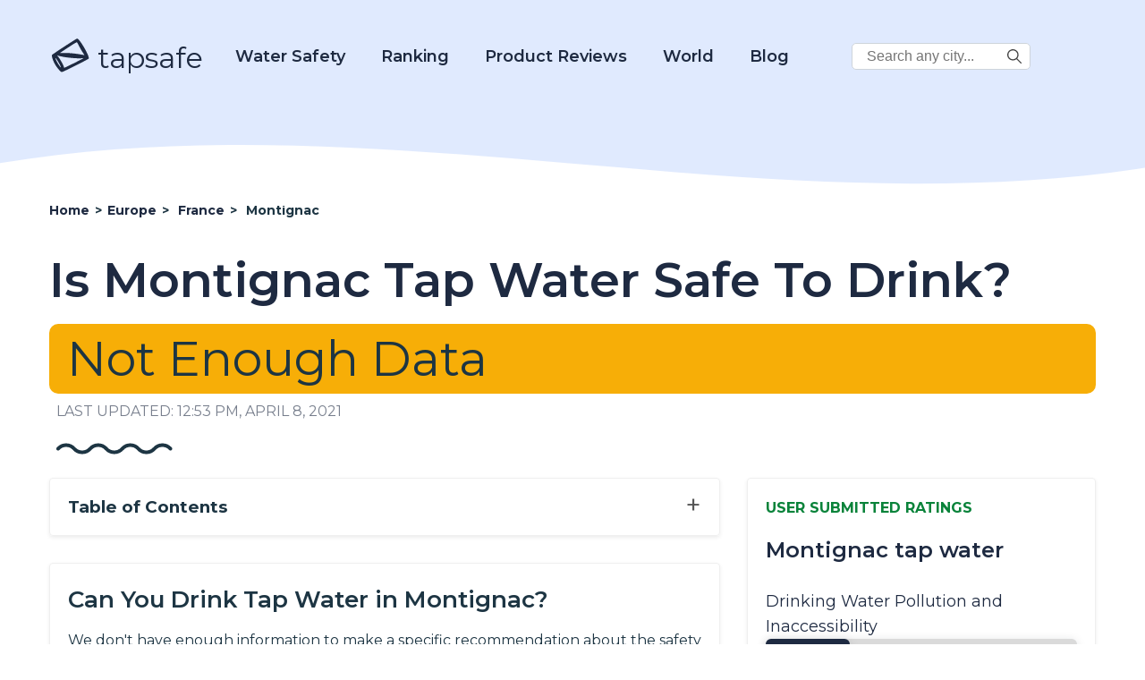

--- FILE ---
content_type: text/css
request_url: https://d3ikqhs2nhfbyr.cloudfront.net/wp-content/themes/tapwater/blocks/tapsafe-faq-block/style.css?ver=2022.9.0
body_size: 315
content:
.schema-faq-item {
  position: relative;
  border-bottom: 1px solid #d8d9da;
}

.schema-faq-item .schema-faq-question {
  display: block;
  padding: 16px 30px 16px 16px;
}

.schema-faq-item .schema-faq-answer {
  padding: 6px 16px 20px 16px;
  margin: 0;
}

.schema-faq-item .arrow {
  border: solid black;
  border-width: 0 3px 3px 0;
  display: inline-block;
  padding: 3px;
  position: absolute;
  right: 16px;
  top: 20px;
}

.schema-faq-item .arrow-down {
  transform: rotate(45deg);
  -webkit-transform: rotate(45deg);
  display: none;
}

.schema-faq-item .arrow-up {
  transform: rotate(-135deg);
  -webkit-transform: rotate(-135deg);
  display: none;
}

.schema-faq-item.open .arrow-up {
  display: block;
}

.schema-faq-item.closed .arrow-down {
  display: block;
}

.schema-faq-item .schema-faq-answer {
  visibility: hidden;
}

.schema-faq-item.closed .schema-faq-answer {
  max-height: 0;
  transition: max-height 0.2s;
  opacity: 0;
  visibility: hidden;
  padding: 0;
}

.schema-faq-item.open .schema-faq-answer {
  max-height: 2000px;
  transition: max-height 0.5s, opacity 0.5s;
  opacity: 1;
  visibility: visible;
}

.schema-faq-item .schema-faq-question:hover {
  cursor: pointer;
  background-color: #eef7ff;
}

.schema-faq-item.closed .schema-faq-question:hover {
  outline-color: #4b99e6;
  outline-style: solid;
  outline-width: 2px;
}

#editor .schema-faq-answer {
  visibility: visible !important;
  height: auto !important;
}


--- FILE ---
content_type: text/css
request_url: https://d3ikqhs2nhfbyr.cloudfront.net/wp-content/themes/tapwater/style.css?ver=2022.9.0
body_size: 4859
content:
/*
Theme Name: tapwater
*/

*,
::after,
::before {
  box-sizing: border-box;
}

.brand-name {
  color: #fff;
  font-size: 32px;
}

.fp-top-section {
  padding-top: 24px;
  background-image: url(img/front-bg.jpg);
  background-size: 100% 100%;
  padding-bottom: 76px;
}

.fp-top-section #toggle-mobile-menu {
  color: #fff;
}

.container.fp-hero-container {
  max-width: 840px;
}

.fp-hero-container h3 {
  text-align: center;
  color: #fff;
  font-size: 64px;
  font-weight: 600;
}

.fp-overview.container {
  text-align: center;
  margin-top: 40px;
  max-width: 1000px;
}

.fp-slogan {
  font-size: 48px;
}

.fp-brags {
  display: flex;
  flex-direction: row;
  flex-wrap: wrap;
  justify-content: space-around;
  margin: 30px auto;
}

.fp-brags > div {
  width: 30%;
}

.fp-brag-icon {
  font-size: 40px;
}

.fp-ratings {
  display: flex;
  max-width: 900px !important;
  flex-direction: row;
  padding-bottom: 100px;
  justify-content: space-between;
  flex-wrap: wrap;
}

.fp-ratings-col {
  width: 45%;
  padding: 0 1rem;
  margin-bottom: 1rem;
}

h2 {
  font-size: 48px;
  font-weight: 600;
}

.not-fp .brand-name {
  color: #1e2a41 !important;
}

.not-fp a {
  color: #1e2a41 !important;
}

.mastheader-wrapper {
  background-color: #e0eafe;
  padding: 1.5rem 0 60px 0 !important;
}

.section-title {
  font-size: 54px;
  font-weight: 600;
  color: #1e2a41;
  margin: 1rem 0;
}

.last-modified-at {
  font-size: 16px;
  text-transform: uppercase;
  opacity: 0.6;
  color: #1e2a41;
  margin-top: 0.25rem;
  margin-left: 0.5rem;
}

.layout-row {
  display: flex;
  flex-wrap: nowrap;
  margin-right: -15px;
  margin-left: -15px;
}

.location-left-col {
  position: relative;
  min-height: 1px;
  flex-basis: 0;
  flex-grow: 1;
  max-width: 65%;
  padding-right: 15px;
  padding-left: 15px;
}

.location-right-col {
  position: relative;
  min-height: 1px;
  min-width: 350px;
  flex-basis: 0;
  flex-grow: 1;
  max-width: 35%;
  padding-right: 15px;
  padding-left: 15px;
}

.location-sidebar-header {
  font-size: 16px;
  font-weight: 5000;
  color: #0a833a;
}

.dynamic-extracted-title {
  margin: 0;
}

.entry-content h2 {
  font-size: 26px;
  font-weight: 600;
  margin-bottom: 12px;
}

.related-locations-box h3 {
  font-size: 24px;
  font-weight: 600;
}

/***************************************/

.text-center {
  text-align: center;
}

/***************************************/

/* Main */
p {
  word-wrap: break-word;
}
p:empty {
  display: none;
}
ul {
  list-style-type: none;
  margin: 0;
  padding: 0;
}
a {
  text-decoration: none;
  color: inherit;
}
a:hover {
  text-decoration: underline;
}
body {
  margin: 0;
  font-size: 16px;
  font-family: "Montserrat", sans-serif;
  color: #1d3543;
}

.svg-scale svg {
  height: 1em;
  width: 1em;
  fill: currentColor;
}

.svg {
  display: inline-block;
}

.svg-inherit-color svg {
  fill: currentColor;
}

#toggle-mobile-menu {
  margin-left: auto;
  display: none;
}

.wrapper {
  width: 100%;
  margin: 0 auto;
  overflow: hidden;
}
.container {
  padding-left: 15px;
  padding-right: 15px;
  max-width: 1200px;
  margin: 0 auto;
}
.container.narrow-container {
  max-width: 900px;
}
.article-subsection .expand-button {
  display: none;
}
.article-subsection.auto-generated-content ul {
  list-style-type: disc;
  padding-left: 30px;
  margin-bottom: 1rem;
}
.type-post .entry-content a {
  color: #1264a3;
}
.entry-content {
  margin-top: 22px;
}
#scrollUp {
  font-size: 16px !important;
  background: #475f7b !important;
}
.hidden {
  display: none !important;
}
main p {
  font-size: 16px;
  color: #1d3543;
}
.attachment-post-thumbnail {
  width: 100%;
  height: auto;
}
.breadcrumbs {
  display: flex;
  flex-wrap: wrap;
  font-size: 14px;
  font-weight: 700;
}
.breadcrumbs .sep {
  margin: 0 6px;
}
.shadow-box {
  box-shadow: 0 0.125rem 0.25rem rgba(0, 0, 0, 0.075) !important;
  border: 1px solid #efefef !important;
  border-radius: 4px;
  padding: 20px;
  line-height: 1.6;
  margin-bottom: 30px;
}
.shadow-box h2,
.shadow-box h3,
.shadow-box ul {
  margin-top: 0 !important;
  padding-top: 0;
}
.subsection-body > p {
  margin-top: 0 !important;
}
.mistape_caption {
  display: flex;
  align-items: center;
}
.mistape_caption p,
ul.breadcrumbs {
  box-shadow: none !important;
  border-radius: none !important;
  padding: 20px 0px !important;
}
.page h2,
body.category h2 {
  font-size: 20px;
  margin-top: 44px;
}
#country-select {
  color: #171d29;
  font-size: 20px;
  font-weight: 700;
  padding: 6px;
  margin: 0 auto;
}
footer.stickybottom {
  position: fixed;
  bottom: 0;
  left: 0;
  right: 0;
}

.wp-block-image {
  padding: 1rem 0;
}

.wp-block-image img {
  height: auto;
}

/* Safe or Not Safe To Drink Badges */
.drinkable-badge {
  font-size: 54px;
  padding: 6px 20px !important;
  border-radius: 10px;
  margin: 10px 0;
}

.safe-badge {
  background-color: #e0feec;
}

.maybe-safe-badge {
  background-color: #f7ae07;
}

.not-safe-badge {
  background-color: #f8d7da;
  color: #721c24;
}

.header-main .container {
  display: flex;
  justify-content: flex-start;
  flex-direction: row;
  align-items: center;
}
.header-main__search .screen-reader-text,
.mobile-search .screen-reader-text {
  display: none;
}
.header-main__search {
  display: flex;
  height: 48px;
  margin-left: auto;
}
.header-main__search .search-field {
  height: 100%;
  width: 100%;
  border: 1px solid #384e5b;
  border-radius: 8px;
  box-shadow: 2px 2px 2px #000;
  background: #f5f5f5;
  padding: 0 16px;
  font-size: 16px;
}
.header-main__search .search-submit {
  display: none;
}

/* Menu */
.menu a {
  color: #fff;
  font-size: 18px;
  font-weight: 600;
  position: relative;
}
.main-nav {
  display: flex;
  margin-left: 16px;
  margin-top: 8px;
  justify-content: space-around;
}
.main-nav a {
  display: inline-block;
  margin: auto 20px;
  line-height: 22px;
  padding: 20px 0;
}
.dropdown-world,
.dropdown-water {
  position: relative;
}
.dropdown-world-content,
.dropdown-water-content {
  display: none;
  position: absolute;
  background-color: #fff;
  box-shadow: 0px 8px 16px 0px rgba(0, 0, 0, 0.2);
  z-index: 1;
  left: -85px;
  top: 58px;
}
.dropdown-world-content a span,
.dropdown-water-content a span {
  padding: 12px 24px;
  border-bottom: 1px solid rgba(0, 0, 0, 0.24);
  display: block;
}

.dropdown-world-content a,
.dropdown-water-content a {
  color: #1d3543;
  padding: 0px 16px;
  text-decoration: none;
  display: block;
  min-width: 280px;
  font-size: 20px;
}
a.menu-dropdown-all {
  background: #1d3543;
  color: #fff;
  text-align: center;
  padding: 12px 0px;
}
.dropdown-world:hover > .dropdown-world-content,
.dropdown-water:hover > .dropdown-water-content {
  display: block;
}

.mobile-search {
  display: none;
}

.search-form {
  position: relative;
}

.search-field {
  border-radius: 5px;
  background: #fff;
  width: 100%;
}

.search-submit {
  position: absolute;
  background: transparent;
  border: 0;
  cursor: pointer;
}

.fp-search .search-field {
  height: 60px;
  border: 1px solid #ced4da;
  padding: 0 48px 0px 16px;
  font-size: 24px;
}

.fp-search .search-submit {
  right: 12px;
  top: 18px;
  font-size: 26px;
}

.mobile-search .search-field {
  height: 20px;
  padding: 20px 14px;
  width: 100%;
  font-size: 18px;
  border: none;
}

.desktop-corner-search {
  padding-top: 16px;
  position: relative;
  left: 50px;
}

.desktop-corner-search .search-field {
  height: 30px;
  border: 1px solid #ced4da;
  padding: 0 30px 0px 16px;
  font-size: 16px;
  max-width: 200px;
}

.desktop-corner-search .search-submit {
  right: 4px;
  top: 6px;
  font-size: 16px;
  color: #444;
}

.home h2.fp-world-map-title {
  padding-bottom: 0px;
  padding-top: 24px;
  margin-top: 0;
}

.world-map-subtitle {
  text-align: center;
  font-size: 22px;
  margin-bottom: 40px;
}
#map-container {
  height: 700px;
  width: 100%;
}
.leaflet-left {
  transform: none;
}
.map__info-country-rate {
  color: #fff;
}
.map-legend.leaflet-control {
  float: none;
}

.auto-generated-content table {
  border-collapse: collapse;
  border-color: #ccc;
}
.auto-generated-content td,
.auto-generated-content th {
  line-height: 16px;
  border-bottom: 1px solid #e8e8e8;
  vertical-align: top;
  padding: 8px;
}
.auto-generated-content th {
  font-size: 12px;
}
.auto-generated-content td {
  font-size: 12px;
}
.auto-generated-content tr:nth-child(even),
.auto-generated-content tr:nth-child(even) .errorlist,
.auto-generated-content tr:nth-child(odd) + .row-form-errors,
.auto-generated-content tr:nth-child(odd) + .row-form-errors .errorlist {
  background: #f8f8f8;
}

.auto-generated-content .table-wrapper {
  width: 100%;
  overflow: auto;
}

.auto-generated-content .table-cell-details {
  display: none;
}

.auto-generated-content .show-cell-details {
  display: block;
  cursor: pointer;
  color: #0d6efd;
}

.city-page-citations-section {
  margin-bottom: 15px;
}

.city-page-citations-section h3 {
  margin-bottom: 5px;
}

.cited-link {
  display: block;
  white-space: nowrap;
  overflow: hidden;
  text-overflow: ellipsis;
  margin: 0.5rem 0;
}

.inline-faq-container .schema-faq-question {
  font-size: 18px;
  font-weight: bold;
}

.schema-faq-item:last-of-type {
  border-bottom: none;
}

.water-system-contact-faq table td {
  padding: 1rem;
}

@media (max-width: 700px) {
  .rule-group-code-cell,
  .rule-family-code-cell {
    display: none;
  }
}

/* Footer */
footer {
  color: #fff;
  margin-top: 40px;
}
footer .top {
  padding: 60px 0 60px 0;
  display: flex;
  justify-content: space-between;
  align-items: center;
}
footer .bottom {
  padding: 60px 0 60px 0;
}
.footer-menu {
  font-size: 18px;
}
.footer-menu a {
  margin-right: 24px;
  letter-spacing: 2px;
}
.footer-social-links svg {
  margin-left: 24px;
  fill: #979797;
  width: 35px;
  height: 35px;
}
footer .bottom span {
  float: right;
  font-size: 16px;
  color: #979797;
}
/* Page */
.page .wpforms-container input,
.page .wpforms-container textarea,
.page .wpforms-submit {
  border: 1px solid #8e8e93;
  border-radius: 8px;
  box-shadow: 2px 2px 2px #8e8e93;
}
.continent-country-select__bottom ul li {
  display: inline-block;
  margin-right: 16px;
  padding: 4px;
}
.continent-country-select__bottom ul {
  margin: 20px 0px;
}
.continent-country-select {
  display: flex;
  flex-direction: column-reverse;
}
.continent-country-select__bottom {
  display: flex;
  flex-direction: column;
}
.continent-country-select__top {
  display: flex;
  align-self: center;
}
.mobile-city-image-wrapper {
  display: none;
}
.desktop-city-image-wrapper img {
  width: 100%;
  max-height: 300px;
  object-fit: cover;
  box-shadow: 0px 2px 12px 0px rgb(23 29 41 / 12%);
  border-radius: 6px;
  margin-bottom: 30px;
}
.collapse-section-btn,
.expand-section-btn {
  float: right;
  font-size: 30px;
  padding: 5px 0px;
  cursor: pointer;
  line-height: 10px;
  color: #555;
}
.collapse-section-btn:hover,
.expand-section-btn:hover {
  color: #000;
}
.toc {
  box-shadow: 0 0.125rem 0.25rem rgba(0, 0, 0, 0.075) !important;
  border: 1px solid #efefef !important;
  border-radius: 4px;
  padding: 20px;
  margin-bottom: 30px;
}
.toc h3 {
  margin: 0;
  cursor: pointer;
}
.toc a:last-of-type {
  padding-bottom: 20px;
}
.toc-item {
  display: block;
  line-height: 1.8;
  margin: 10px 0px;
}
.page iframe,
body.category iframe {
  max-width: 100%;
}
.sources a {
  line-height: 1.8;
}
.country-list-item {
  display: inline-block;
  padding: 6px 6px 6px 0px;
}
.related-list-item {
  display: inline-block;
  padding: 6px 12px;
}

.post-template-usacitypage ul {
  margin: 16px 0px;
}
.contaminants {
  display: flex;
  flex-wrap: wrap;
}
.contaminants__utility,
.contaminants__exc,
.contaminants__other {
  width: 30%;
  margin-right: 5%;
}
.contaminants__other {
  margin-right: 0;
}
.resources {
  display: flex;
  justify-content: space-between;
}
.resources > div {
  width: 48%;
}
.country-list {
  display: flex;
  flex-wrap: wrap;
  box-shadow: none;
}
.country-list-item {
  width: 24%;
}
.post-template-usacitypage h2 {
  margin-top: 32px;
}
/* Tables display */
.wp-block-table.is-style-stripes {
  border-spacing: 0;
  border-collapse: inherit;
  background-color: transparent;
  border-bottom: 1px solid rgba(23, 29, 41, 0.12);
  margin: 0;
  margin: 35px 0px;
  border-bottom: 0;
}
.wp-block-table.is-style-stripes table {
  width: 100%;
  margin: 0;
  box-shadow: 0px 2px 12px 0px rgba(23, 29, 41, 0.12);
  border-radius: 4px;
  border-collapse: separate;
  border-spacing: 0;
  border-width: 1px 0 0 1px;
  border: 1px solid rgba(23, 29, 41, 0.12);
  outline: 0;
  padding: 0;
  vertical-align: baseline;
  table-layout: fixed;
}
.wp-block-table.is-style-stripes table thead {
  text-align: left;
}
.wp-block-table.is-style-stripes table thead th {
  padding-left: 6px;
}
.wp-block-table.is-style-stripes table td {
  padding: 6px;
}
.wp-block-table.is-style-stripes tbody tr:nth-child(odd) {
  background-color: rgba(71, 95, 123, 0.15);
}
/* Search */
.search-results article {
  box-shadow: 0px 2px 12px 0px rgba(23, 29, 41, 0.12);
  border-radius: 6px;
  padding: 20px;
  line-height: 1.6;
  margin-bottom: 24px;
}
.search-results .entry-title {
  font-size: 24px;
  margin: 20px 0px;
}
.search-results .entry-content {
  margin-top: 0;
}
.search-results .breadcrumbs {
  padding: 0;
}
.home h2 {
  font-size: 48px;
  margin-top: 44px;
}
.search-subtitle {
  text-align: center;
  font-size: 24px;
  color: #1d3543;
  margin-top: 0;
}
/* Blog page */
h2.blog-title {
  font-size: 28px;
}

.single-blog-post ol {
  list-style-position: inside;
}


/* Media Queries */
@media (max-width: 1000px) {
  .section-title {
    font-size: 32px;
  }
  .resources {
    flex-direction: column;
  }

  .resources > div {
    width: 100%;
  }
  .contaminants__utility,
  .contaminants__exc,
  .contaminants__other {
    width: 100%;
    margin-right: 0;
  }
  #toggle-mobile-menu {
    display: block;
  }

  .desktop-corner-search {
    display: none;
  }
  .mobile-city-image-wrapper {
    display: block;
  }
  .mobile-city-image-wrapper img {
    max-height: 160px;
    object-fit: cover;
    width: 100%;
  }
  .main-nav {
    flex-direction: column;
    text-align: center;
  }
  .header-main__search {
    display: none;
  }
  .mobile-search {
    display: block;
  }
  .mobile-search .search-submit {
    display: none;
  }
  .dropdown-world-content,
  .dropdown-water-content {
    position: relative;
    top: 0px;
    left: 0px;
  }
  .main-nav {
    padding: 0 70px;
  }
  .menu.open {
    position: absolute;
    top: 86px;
    left: 0px;
    right: 0px;
    margin-left: 0;
    background-color: #E0EAFE;
    padding: 20px;
    z-index: 1000;
  }
  .menu.open .main-nav a {
    color: #1d3543;
  }
  .dropdown-world-content,
  .dropdown-water-content {
    box-shadow: none;
  }
}
@media (min-width: 1000px) {
  .menu.hidden {
    display: block !important;
  }
}

@media (max-width: 900px) {
  .layout-row {
    flex-wrap: wrap;
  }
  .location-left-col {
    max-width: 100%;
    flex: 0 0 100%;
  }
  .location-right-col {
    max-width: 100%;
    flex: 0 0 100%;
  }
  .drinkable-badge {
    font-size: 32px;
    text-align: center;
  }
  .country-list-item {
    width: auto;
  }
}
@media (max-width: 500px) {
  .fp-top-section {
    height: 600px;
  }

  .fp-hero-container h3 {
    font-size: 32px;
  }

  .fp-brags > div {
    width: 100%;
    margin-bottom: 3rem;
  }

  .fp-brags > div:last-of-type {
    margin-bottom: 0;
  }

  .fp-slogan {
    font-size: 32px;
  }

  .fp-ratings-col {
    width: 100%;
  }

  #map-container {
    height: 460px;
  }
  .mistape_caption {
    display: none;
  }
  .single h2,
  .page h2 {
    font-size: 18px;
  }
  .single h3 {
    font-size: 16px;
  }
  .country-list-item {
    width: 46%;
    margin: 5px;
    padding: 0;
  }
  .page-hero-image {
    max-height: 160px;
    object-fit: cover;
  }
  .container {
    padding-left: 15px;
    padding-right: 15px;
  }
  .article-subsection {
    position: relative;
  }
  .article-subsection,
  .toc {
    background-color: #fff;
  }
  .article-subsection .expand-button {
    display: block;
    position: absolute;
    top: 15px;
    right: 20px;
    height: 20px;
    width: 20px;
  }
  .article-subsection.open .collapse-section-btn {
    display: block;
  }
  .article-subsection.open .expand-section-btn {
    display: none;
  }
  .article-subsection.closed .collapse-section-btn {
    display: none;
  }
  .article-subsection.closed .expand-section-btn {
    display: block;
  }
  footer .top,
  footer .bottom {
    padding: 16px 0 16px 0;
    flex-direction: column;
  }
  .footer-social-links {
    margin: 16px 0;
  }

  footer .bottom span {
    float: none;
  }
  .footer-menu {
    font-size: 16px;
    text-align: center;
  }
  footer.container {
    padding-bottom: 16px;
    text-align: center;
  }
  .dropdown-world-content a,
  .dropdown-water-content a {
    min-width: auto;
  }
  .site-logo {
    width: 160px;
  }
  .footer-social-links svg {
    margin: 0px 12px;
  }
}

.linkify,
.entry-content a,
#table-of-contents a {
  color: #0a57ec !important;
  text-decoration: none !important;
}

.linkify:hover,
.entry-content a:hover {
  text-decoration: underline !important;
}

/*!
 * Bootstrap Utilities v5.0.2 (https://getbootstrap.com/)
 * Copyright 2011-2021 The Bootstrap Authors
 * Copyright 2011-2021 Twitter, Inc.
 * Licensed under MIT (https://github.com/twbs/bootstrap/blob/main/LICENSE)
 */

.fw-bold {
  font-weight: 700 !important;
}

.m-0 {
  margin: 0 !important;
}

.m-1 {
  margin: 0.25rem !important;
}

.m-2 {
  margin: 0.5rem !important;
}

.m-3 {
  margin: 1rem !important;
}

.m-4 {
  margin: 1.5rem !important;
}

.m-5 {
  margin: 3rem !important;
}

.m-auto {
  margin: auto !important;
}

.mx-0 {
  margin-right: 0 !important;
  margin-left: 0 !important;
}

.mx-1 {
  margin-right: 0.25rem !important;
  margin-left: 0.25rem !important;
}

.mx-2 {
  margin-right: 0.5rem !important;
  margin-left: 0.5rem !important;
}

.mx-3 {
  margin-right: 1rem !important;
  margin-left: 1rem !important;
}

.mx-4 {
  margin-right: 1.5rem !important;
  margin-left: 1.5rem !important;
}

.mx-5 {
  margin-right: 3rem !important;
  margin-left: 3rem !important;
}

.mx-auto {
  margin-right: auto !important;
  margin-left: auto !important;
}

.my-0 {
  margin-top: 0 !important;
  margin-bottom: 0 !important;
}

.my-1 {
  margin-top: 0.25rem !important;
  margin-bottom: 0.25rem !important;
}

.my-2 {
  margin-top: 0.5rem !important;
  margin-bottom: 0.5rem !important;
}

.my-3 {
  margin-top: 1rem !important;
  margin-bottom: 1rem !important;
}

.my-4 {
  margin-top: 1.5rem !important;
  margin-bottom: 1.5rem !important;
}

.my-5 {
  margin-top: 3rem !important;
  margin-bottom: 3rem !important;
}

.my-auto {
  margin-top: auto !important;
  margin-bottom: auto !important;
}

.mt-0 {
  margin-top: 0 !important;
}

.mt-1 {
  margin-top: 0.25rem !important;
}

.mt-2 {
  margin-top: 0.5rem !important;
}

.mt-3 {
  margin-top: 1rem !important;
}

.mt-4 {
  margin-top: 1.5rem !important;
}

.mt-5 {
  margin-top: 3rem !important;
}

.mt-auto {
  margin-top: auto !important;
}

.me-0 {
  margin-right: 0 !important;
}

.me-1 {
  margin-right: 0.25rem !important;
}

.me-2 {
  margin-right: 0.5rem !important;
}

.me-3 {
  margin-right: 1rem !important;
}

.me-4 {
  margin-right: 1.5rem !important;
}

.me-5 {
  margin-right: 3rem !important;
}

.me-auto {
  margin-right: auto !important;
}

.mb-0 {
  margin-bottom: 0 !important;
}

.mb-1 {
  margin-bottom: 0.25rem !important;
}

.mb-2 {
  margin-bottom: 0.5rem !important;
}

.mb-3 {
  margin-bottom: 1rem !important;
}

.mb-4 {
  margin-bottom: 1.5rem !important;
}

.mb-5 {
  margin-bottom: 3rem !important;
}

.mb-auto {
  margin-bottom: auto !important;
}

.ms-0 {
  margin-left: 0 !important;
}

.ms-1 {
  margin-left: 0.25rem !important;
}

.ms-2 {
  margin-left: 0.5rem !important;
}

.ms-3 {
  margin-left: 1rem !important;
}

.ms-4 {
  margin-left: 1.5rem !important;
}

.ms-5 {
  margin-left: 3rem !important;
}

.ms-auto {
  margin-left: auto !important;
}

.p-0 {
  padding: 0 !important;
}

.p-1 {
  padding: 0.25rem !important;
}

.p-2 {
  padding: 0.5rem !important;
}

.p-3 {
  padding: 1rem !important;
}

.p-4 {
  padding: 1.5rem !important;
}

.p-5 {
  padding: 3rem !important;
}

.px-0 {
  padding-right: 0 !important;
  padding-left: 0 !important;
}

.px-1 {
  padding-right: 0.25rem !important;
  padding-left: 0.25rem !important;
}

.px-2 {
  padding-right: 0.5rem !important;
  padding-left: 0.5rem !important;
}

.px-3 {
  padding-right: 1rem !important;
  padding-left: 1rem !important;
}

.px-4 {
  padding-right: 1.5rem !important;
  padding-left: 1.5rem !important;
}

.px-5 {
  padding-right: 3rem !important;
  padding-left: 3rem !important;
}

.py-0 {
  padding-top: 0 !important;
  padding-bottom: 0 !important;
}

.py-1 {
  padding-top: 0.25rem !important;
  padding-bottom: 0.25rem !important;
}

.py-2 {
  padding-top: 0.5rem !important;
  padding-bottom: 0.5rem !important;
}

.py-3 {
  padding-top: 1rem !important;
  padding-bottom: 1rem !important;
}

.py-4 {
  padding-top: 1.5rem !important;
  padding-bottom: 1.5rem !important;
}

.py-5 {
  padding-top: 3rem !important;
  padding-bottom: 3rem !important;
}

.pt-0 {
  padding-top: 0 !important;
}

.pt-1 {
  padding-top: 0.25rem !important;
}

.pt-2 {
  padding-top: 0.5rem !important;
}

.pt-3 {
  padding-top: 1rem !important;
}

.pt-4 {
  padding-top: 1.5rem !important;
}

.pt-5 {
  padding-top: 3rem !important;
}

.pe-0 {
  padding-right: 0 !important;
}

.pe-1 {
  padding-right: 0.25rem !important;
}

.pe-2 {
  padding-right: 0.5rem !important;
}

.pe-3 {
  padding-right: 1rem !important;
}

.pe-4 {
  padding-right: 1.5rem !important;
}

.pe-5 {
  padding-right: 3rem !important;
}

.pb-0 {
  padding-bottom: 0 !important;
}

.pb-1 {
  padding-bottom: 0.25rem !important;
}

.pb-2 {
  padding-bottom: 0.5rem !important;
}

.pb-3 {
  padding-bottom: 1rem !important;
}

.pb-4 {
  padding-bottom: 1.5rem !important;
}

.pb-5 {
  padding-bottom: 3rem !important;
}

.ps-0 {
  padding-left: 0 !important;
}

.ps-1 {
  padding-left: 0.25rem !important;
}

.ps-2 {
  padding-left: 0.5rem !important;
}

.ps-3 {
  padding-left: 1rem !important;
}

.ps-4 {
  padding-left: 1.5rem !important;
}

.ps-5 {
  padding-left: 3rem !important;
}

.d-inline {
  display: inline !important;
}

.d-inline-block {
  display: inline-block !important;
}

.d-block {
  display: block !important;
}

.d-flex {
  display: flex !important;
}

.d-inline-flex {
  display: inline-flex !important;
}

.d-none {
  display: none !important;
}

@media (min-width: 576px) {
  .d-sm-inline {
    display: inline !important;
  }
  .d-sm-inline-block {
    display: inline-block !important;
  }
  .d-sm-block {
    display: block !important;
  }
  .d-sm-flex {
    display: flex !important;
  }
  .d-sm-inline-flex {
    display: inline-flex !important;
  }
  .d-sm-none {
    display: none !important;
  }
}
@media (min-width: 768px) {
  .d-md-inline {
    display: inline !important;
  }

  .d-md-inline-block {
    display: inline-block !important;
  }

  .d-md-block {
    display: block !important;
  }

  .d-md-flex {
    display: flex !important;
  }

  .d-md-inline-flex {
    display: inline-flex !important;
  }

  .d-md-none {
    display: none !important;
  }
}
@media (min-width: 992px) {
  .d-lg-inline {
    display: inline !important;
  }

  .d-lg-inline-block {
    display: inline-block !important;
  }

  .d-lg-block {
    display: block !important;
  }

  .d-lg-flex {
    display: flex !important;
  }

  .d-lg-inline-flex {
    display: inline-flex !important;
  }

  .d-lg-none {
    display: none !important;
  }
}
@media (min-width: 1200px) {
  .d-xl-inline {
    display: inline !important;
  }

  .d-xl-inline-block {
    display: inline-block !important;
  }

  .d-xl-block {
    display: block !important;
  }

  .d-xl-grid {
    display: grid !important;
  }

  .d-xl-flex {
    display: flex !important;
  }

  .d-xl-inline-flex {
    display: inline-flex !important;
  }
  .d-xl-none {
    display: none !important;
  }
}


--- FILE ---
content_type: application/javascript
request_url: https://d3ikqhs2nhfbyr.cloudfront.net/wp-content/themes/tapwater/js/custom.js?ver=2022.9.0
body_size: 1158
content:
function linkify(inputText) {
  var replacedText, replacePattern1, replacePattern2;

  //URLs starting with http://, https://, or ftp://
  replacePattern1 = /(\b(https?|ftp):\/\/[-A-Z0-9+&@#\/%?=~_|!:,.;]*[-A-Z0-9+&@#\/%=~_|])/gim;
  replacedText = inputText.replace(replacePattern1, '<a href="$1" target="_blank">$1</a>');

  //URLs starting with "www." (without // before it, or it'd re-link the ones done above).
  replacePattern2 = /(^|[^\/])(www\.[\S]+(\b|$))/gim;
  replacedText = replacedText.replace(replacePattern2, '$1<a href="http://$2" target="_blank">$2</a>');

  return replacedText;
}

// Toggle mobile menu

function toggleMenu() {
  var menu = document.getElementById("menu");

  if (menu.classList.contains('hidden')) {
    menu.classList.remove("hidden");
    menu.classList.add("open");
  } else {
    menu.classList.add("hidden");
    menu.classList.remove("open");
  }
}

// Stick footer to bottom when little or no content

document.addEventListener(
  "DOMContentLoaded",
  function () {
    var element = document.getElementById("bd");
    var height = element.offsetHeight;

    if (height < screen.height) {
      document.getElementById("footer").classList.add("stickybottom");
    }
  },
  false
);


function buildToc($) {
  function slugifyHeading(text) {
    text = $.trim(text).toLowerCase()
      .replace(/\s+/g, ' ')
      .replace(/ /g, '-')
      .replace(/:$/g, '')
      .replace(/[^\x00-\x7F]/g, "");
    return text;
  }

  var entryNumber = 0;

  $(".entry-content h2").each(function () {
    var ignore = $(this).closest('.ignore-toc-headings');

    if (ignore.length > 0) {
      return;
    }

    var slug = slugifyHeading($(this).text());

    if (slug === '') {
      return;
    }

    $(this).attr("id", slug);
    entryNumber += 1;

    $(".toc").append(
      '<a class="toc-item" href="#' +
      slug +
      '">' +
      (entryNumber) +
      ") " +
      $(this).text().replace(/:$/g, '') +
      "</a>"
    );
  });
}


(function ($) {
  buildToc($);
  // Toc - toggle open close

  $(".toc .collapse-section-btn").hide();
  $(".toc-item").hide();

  $(".toc h3, .toc .collapse-section-btn, .toc .expand-section-btn").click(function () {
    if ($(".toc .expand-section-btn").css("display") != "none") {
      $(".toc-item").show();
      $(".toc .expand-section-btn").hide();
      $(".toc .collapse-section-btn").show();
    } else {
      $(".toc-item").hide();
      $(".toc .expand-section-btn").show();
      $(".toc .collapse-section-btn").hide();
    }
  });

  $(".expand-button").html('<span class="collapse-section-btn"">&minus;</span><span class="expand-section-btn">&plus;</span>');

  $(".article-subsection").addClass('open');

  $(".expand-button").click(function () {
    var parentSection = $(this).closest('.article-subsection');

    var dynamicTitle = parentSection.find('.dynamic-extracted-title').first();

    if (dynamicTitle && !dynamicTitle.text()) {
      dynamicTitle.text(parentSection.find('.subsection-body h2').first().text())
    }

    if (parentSection.hasClass('open')) {
      // Collapse
      dynamicTitle.show();
      parentSection.find('.subsection-body').hide();
      parentSection.removeClass('open');
      parentSection.addClass('closed');
    } else {
      // Expand
      dynamicTitle.hide();
      parentSection.find('.subsection-body').show();
      parentSection.addClass('open');
      parentSection.removeClass('closed');
    }
  });

  $(".show-cell-details").click(function () {
    $(this).hide();
    $(this).closest('td').find('.table-cell-details').show();
  });

  $(window).resize(function () {
    if ($(window).width() > 500) {
      $(this).closest('.article-subsection .subsection-body').show();
    }
  });
})(jQuery);



--- FILE ---
content_type: application/javascript
request_url: https://d3ikqhs2nhfbyr.cloudfront.net/wp-content/plugins/wp247-body-classes/js/wp247-body-classes-scroll-manager.js
body_size: 840
content:
/* WP247 Body Classes Scroll Manager */
jQuery(document).ready(function($) {

	$(window).scroll( function() {

		// Get current potition
		var top = $(window).scrollTop();
/*
$('body').removeClass(function(index,css){return (css.match(/\bis-scroll-debug-\S+/g) || []).join(' ');});
$('body').addClass('is-scroll-debug-'+parseInt(top)+'-px');
*/

		// Do general scrolling classes
		var gen = wp247_body_classes_scroll_options[ 'general_options' ];
		if ( 0 == top ) {
			if ( 'on' == gen[ 'scroll_top' ] ) $('body').addClass( 'is-scroll-top' );
			if ( 'on' == gen[ 'not_scroll_top' ] ) $('body').removeClass( 'is-not-scroll-top' );
			if ( 'on' == gen[ 'not_scroll' ] ) $('body').addClass( 'is-not-scroll' );
			if ( 'on' == gen[ 'scroll' ] ) $('body').removeClass( 'is-scroll' );
		}
		else if ( 0 == gen[ 'prev_offset' ] ) {
			if ( 'on' == gen[ 'scroll_top' ] ) $('body').removeClass( 'is-scroll-top' );
			if ( 'on' == gen[ 'not_scroll_top' ] ) $('body').addClass( 'is-not-scroll-top' );
			if ( 'on' == gen[ 'not_scroll' ] ) $('body').removeClass( 'is-not-scroll' );
			if ( 'on' == gen[ 'scroll' ] ) $('body').addClass( 'is-scroll' );
		}
		wp247_body_classes_scroll_options[ 'general_options' ][ 'prev_offset' ] = top;

		// Measure scroll by pixels
		wp247_body_classes_scroll_options[ 'pixel_options' ]
			= wp247_body_classes_scroll_manager( wp247_body_classes_scroll_options[ 'pixel_options' ], top, 0 );

		// Measure scroll by percent of viewport height
		wp247_body_classes_scroll_options[ 'view_options' ]
			= wp247_body_classes_scroll_manager( wp247_body_classes_scroll_options[ 'view_options' ], top, $(window).height() );

		// Measure scroll by percent of document height
		wp247_body_classes_scroll_options[ 'doc_options' ]
			= wp247_body_classes_scroll_manager( wp247_body_classes_scroll_options[ 'doc_options' ], top, $(document).height() );

		function wp247_body_classes_scroll_manager( opts, off, height ) {
		
			if ( 'on' != opts[ 'active' ] ) return opts;

			var type = opts[ 'type' ];
			var incr = opts[ 'increment' ];
			var start = opts[ 'start' ];
			if ( 0 == start ) start = incr;
			var limit = opts[ 'limit' ];
			if ( 0 == limit ) limit = 999999;
			var sfx = opts[ 'suffix' ];
			var do_top = opts[ 'do_top' ];
			var do_mid = opts[ 'do_mid' ];
			var do_n = opts[ 'do_n' ];
			var do_max = opts[ 'do_max' ];
			var poff = opts[ 'prev_offset' ];
			var pclass = opts[ 'prev_class' ];
			var noff = poff;
			var nclass = pclass;

			// make offset percent if needed
			if ( 'pct' == type ) off = off / height * 100;

			// Make offset a multiple of the increment
			off = off - ( off % incr );

			// If we're at the top
			if ( off < start )
			{
				if ( '' == pclass || 'is-scroll-top-' + sfx != pclass )
				{
					if ( 'on' == do_top ) nclass = 'is-scroll-top-' + sfx;
					else nclass = '';
					if ( 'on' == do_mid ) $('body').removeClass( 'is-scroll-mid-' + sfx );
					noff = 0;
				}
			}
			else if ( ( poff > off && poff - incr >= off )
					|| ( poff < off && poff + incr <= off ) )
			{
				if ( limit > 0 && off >= limit )
				{
					if ( 'on' == do_max ) nclass = 'is-scroll-max-' + sfx;
					else nclass = '';
					if ( 'on' == do_mid ) $('body').removeClass( 'is-scroll-mid-' + sfx );
					noff = limit;
				}
				else
				{
					if ( 'on' == do_n ) nclass = 'is-scroll-' + off + '-' + sfx;
					else nclass = '';
					if ( 'on' == do_mid ) $('body').addClass( 'is-scroll-mid-' + sfx );
					noff = off;
				}
			}

			if ( nclass != pclass ) {
				if ( '' != pclass) $('body').removeClass( pclass );
				if ( '' != nclass ) $('body').addClass( nclass );
			}
			
			opts[ 'prev_offset' ] = noff;
			opts[ 'prev_class' ] = nclass;

			return opts;
		}

	});
	
	$(window).scroll();

});